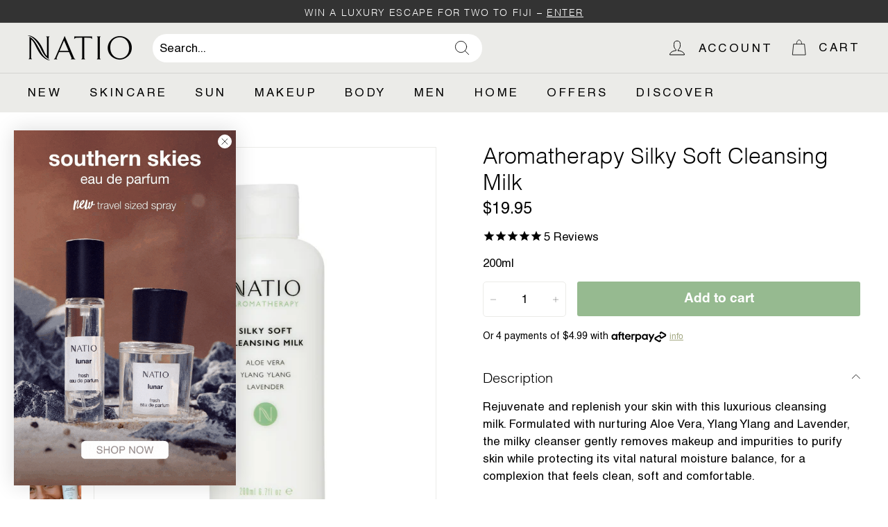

--- FILE ---
content_type: image/svg+xml
request_url: https://www.natio.com.au/cdn/shop/files/vegan-friendly_d4046aff-1742-4c78-a6f4-b6c92d7faf6d.svg?v=16807722525762063266
body_size: -211
content:
<?xml version="1.0" encoding="UTF-8"?><svg id="Layer_1" xmlns="http://www.w3.org/2000/svg" viewBox="0 0 200 200"><defs><style>.cls-1{fill:none;}.cls-1,.cls-2{stroke-miterlimit:10;}.cls-1,.cls-2,.cls-3{stroke:#000;stroke-width:3px;}.cls-1,.cls-3{stroke-linecap:round;}.cls-2{fill:#fff;}.cls-3{fill:#ededeb;stroke-linejoin:round;}</style></defs><path class="cls-2" d="M65.17,112.84h24.26c.71,0,1.34,.45,1.57,1.12,.71,2.12,2.31,7.49,4.34,18.26l2.76,17.14c.13,.78,.78,1.36,1.57,1.39h0c.8,.03,1.51-.51,1.68-1.29l3.76-16.68c1.87-8.75,5.15-18.46,3.77-13.87l1.62-4.93c.22-.68,.86-1.14,1.57-1.14h21.57c1.18,0,1.98,1.2,1.53,2.29l-25.38,61.16c-.26,.62-.86,1.02-1.53,1.02h-17.36c-.67,0-1.27-.4-1.53-1.01l-25.74-61.16c-.46-1.09,.34-2.3,1.53-2.3Z"/><g><path class="cls-3" d="M15.13,33.52s2.39,34.12,14.72,45.66c0,0,15.98,17.68,50.42,13.31,0,0,16.32-27.23-8.67-45.93,0,0-18.6-14.12-56.47-13.05Z"/><path class="cls-1" d="M56.51,66.39s29.86,10.46,39.52,69.62c.26,1.57,1.46,9.95,1.65,10.84"/></g><g><path class="cls-3" d="M185.23,33.52s-2.39,34.12-14.72,45.66c0,0-15.98,17.68-50.42,13.31,0,0-16.32-27.23,8.67-45.93,0,0,18.6-14.12,56.47-13.05Z"/><path class="cls-1" d="M143.85,66.39s-26.75,11.1-39.58,69.91c-.17,.77-3.06,12.72-3.22,13.51"/></g></svg>

--- FILE ---
content_type: image/svg+xml
request_url: https://www.natio.com.au/cdn/shop/files/nourishing.svg?v=14639512914726074026
body_size: 37
content:
<?xml version="1.0" encoding="UTF-8"?><svg id="Layer_1" xmlns="http://www.w3.org/2000/svg" viewBox="0 0 150 200"><defs><style>.cls-1{fill:#ededeb;}.cls-1,.cls-2{stroke:#000;stroke-linecap:round;stroke-linejoin:round;stroke-width:3px;}.cls-2{fill:none;}</style></defs><path class="cls-1" d="M69.91,174.51c.09,0,.18,0,.25,.02,1.75,.39,3.47,.85,5.24,1.12,1.79,.27,3.6,.34,5.4,.3,3.54-.07,7.07-.78,10.43-1.88,7.92-2.53,14.26-7.56,19.54-13.89,5.91-7.09,11.07-15.12,15.27-23.29,2.93-5.69,5.01-11.77,6.58-17.97,2.44-9.63,4.95-19.38,5.72-29.34,.55-7.03,.21-14.12-.81-21.1-.16-.69-.28-.04-.28-.02-1.22,7.6-3.29,13.83-6.91,21.21-4.35,8.11-4.99,9.87-11.75,18.75-5.51,7.24-7.73,8.83-13.1,13.64-4.33,4.36-18.59,17.69-31.05,40.59-3.92,7.24-4.78,11.36-4.78,11.36"/><path class="cls-1" d="M62.38,161.31c.09-.05,.19-.16,.32-.32,4.43-4.73,7-10.65,7.65-17.09,.66-6.47-.64-12.98-2.57-19.13-4.75-15.15-13.64-29.41-25.95-39.5-9.23-7.58-21.03-12.67-32.7-14.99-.16-.04-.58-.07-1.31-.23-.37-.07-.6,.09-.23,.25,4.68,2.05,7.95,5.14,10.95,8.89,2.75,3.42,5.37,7.05,7.71,10.75,4.57,7.23,7.71,15.25,10.45,23.31,2.66,7.83,5.19,15.75,7.51,23.68,1.05,3.6,2.25,7.17,4.2,10.4,2.18,3.58,5.58,6.29,8.72,8.98,1.63,1.4,3.19,3.03,4.64,4.61,0-.27,.62,.11,.62,.39Z"/><path class="cls-1" d="M79.56,124.7s.02-.02,.02-.04c2.36-3.77,6.13-6.38,9.6-9.07,3.14-2.43,5.6-5.1,7.4-8.64,1.79-3.51,3.74-9.36,5.16-13.83,1.2-4.16,3.56-12.48,5.45-18.9,2.7-10.44,2-10.44,4.64-19.21,2.71-9.02,5.16-15.68,8.58-24.43,1.42-3.65,3.85-7.28,5.53-10.81,1.58-3.33,3.45-6.89,5.79-9.76,.71-.89,.09-.71-.73-.16-7.23,5.4-14.86,10.2-21.86,15.91-6.94,5.65-13.36,12.03-18.71,19.2-5.23,7.01-8.89,14.79-12.26,22.83-3.14,7.48-6.01,15.15-6.63,23.28-.92,11.78,2.83,22.9,7.35,33.57,.02,.02,.04,.05,.05,.11,.02-.53,.05-1.01,.09-1.42v-.11"/><path class="cls-2" d="M62.11,160.94c.02,3.54-.14,7.26-.44,11.09l-.05,.8c-1.82,2.73-3.91,5.39-5.95,7.95-1.7,2.14-3.31,4.18-4.77,6.24-.27,.37,.16,.87,.39,1.05,.16,.12,.3,.16,.44,.16,.19,0,.37-.11,.48-.23l2.27-2.89c1.08-1.38,2.05-2.62,2.13-2.71,3.7-3.9,8.68-5.72,13.5-7.49l-.53-1.24c-.89,.32-1.75,.62-2.64,.96-2.96,1.1-10.93,8.26-12.9,9.5,1.43-1.98,8.37-9.88,9.53-11.65,3.33-5.12,6.22-10.5,8.56-16.01,1.95-4.6,3.69-9.43,4.92-14.34,.75-3.01,1.22-6.09,1.59-9.17,.38-3.2,.59-6.19,.44-9.41"/></svg>

--- FILE ---
content_type: text/javascript; charset=utf-8
request_url: https://www.natio.com.au/collections/aromatherapy/products/silky-soft-cleansing-milk.js
body_size: 795
content:
{"id":7353266995373,"title":"Aromatherapy Silky Soft Cleansing Milk","handle":"silky-soft-cleansing-milk","description":"\u003cp\u003eRejuvenate and replenish your skin with this luxurious cleansing milk. Formulated with nurturing Aloe Vera, Ylang Ylang and Lavender, the milky cleanser gently removes makeup and impurities to purify skin while protecting its vital natural moisture balance, for a complexion that feels clean, soft and comfortable.\u003c\/p\u003e","published_at":"2025-12-10T15:06:10+11:00","created_at":"2023-05-17T11:54:27+10:00","vendor":"Natio","type":"Face Cleanser","tags":["aloe-vera","aromatherapy","Australian","cleansers","milk","skincare","vegan","whats-new"],"price":1995,"price_min":1995,"price_max":1995,"available":true,"price_varies":false,"compare_at_price":1995,"compare_at_price_min":1995,"compare_at_price_max":1995,"compare_at_price_varies":false,"variants":[{"id":42204240969901,"title":"Default Title","option1":"Default Title","option2":null,"option3":null,"sku":"1741","requires_shipping":true,"taxable":true,"featured_image":null,"available":true,"name":"Aromatherapy Silky Soft Cleansing Milk","public_title":null,"options":["Default Title"],"price":1995,"weight":228,"compare_at_price":1995,"inventory_management":"shopify","barcode":"9316542150709","requires_selling_plan":false,"selling_plan_allocations":[]}],"images":["\/\/cdn.shopify.com\/s\/files\/1\/0578\/5609\/8477\/files\/natio-silky-soft-cleansing-milk-1.jpg?v=1756266910","\/\/cdn.shopify.com\/s\/files\/1\/0578\/5609\/8477\/files\/natio-silky-soft-cleansing-milk-2.jpg?v=1756266910","\/\/cdn.shopify.com\/s\/files\/1\/0578\/5609\/8477\/files\/natio-silky-soft-cleansing-milk-4.jpg?v=1756266910","\/\/cdn.shopify.com\/s\/files\/1\/0578\/5609\/8477\/files\/natio-silky-soft-cleansing-milk-7.jpg?v=1756266911","\/\/cdn.shopify.com\/s\/files\/1\/0578\/5609\/8477\/files\/natio-silky-soft-cleansing-milk-8.jpg?v=1756266911"],"featured_image":"\/\/cdn.shopify.com\/s\/files\/1\/0578\/5609\/8477\/files\/natio-silky-soft-cleansing-milk-1.jpg?v=1756266910","options":[{"name":"Title","position":1,"values":["Default Title"]}],"url":"\/products\/silky-soft-cleansing-milk","media":[{"alt":null,"id":25362138398893,"position":1,"preview_image":{"aspect_ratio":0.8,"height":2000,"width":1600,"src":"https:\/\/cdn.shopify.com\/s\/files\/1\/0578\/5609\/8477\/files\/natio-silky-soft-cleansing-milk-1.jpg?v=1756266910"},"aspect_ratio":0.8,"height":2000,"media_type":"image","src":"https:\/\/cdn.shopify.com\/s\/files\/1\/0578\/5609\/8477\/files\/natio-silky-soft-cleansing-milk-1.jpg?v=1756266910","width":1600},{"alt":null,"id":25362138431661,"position":2,"preview_image":{"aspect_ratio":0.8,"height":2000,"width":1600,"src":"https:\/\/cdn.shopify.com\/s\/files\/1\/0578\/5609\/8477\/files\/natio-silky-soft-cleansing-milk-2.jpg?v=1756266910"},"aspect_ratio":0.8,"height":2000,"media_type":"image","src":"https:\/\/cdn.shopify.com\/s\/files\/1\/0578\/5609\/8477\/files\/natio-silky-soft-cleansing-milk-2.jpg?v=1756266910","width":1600},{"alt":null,"id":25362138497197,"position":3,"preview_image":{"aspect_ratio":0.8,"height":2000,"width":1600,"src":"https:\/\/cdn.shopify.com\/s\/files\/1\/0578\/5609\/8477\/files\/natio-silky-soft-cleansing-milk-4.jpg?v=1756266910"},"aspect_ratio":0.8,"height":2000,"media_type":"image","src":"https:\/\/cdn.shopify.com\/s\/files\/1\/0578\/5609\/8477\/files\/natio-silky-soft-cleansing-milk-4.jpg?v=1756266910","width":1600},{"alt":null,"id":25362138595501,"position":4,"preview_image":{"aspect_ratio":0.8,"height":2000,"width":1600,"src":"https:\/\/cdn.shopify.com\/s\/files\/1\/0578\/5609\/8477\/files\/natio-silky-soft-cleansing-milk-7.jpg?v=1756266911"},"aspect_ratio":0.8,"height":2000,"media_type":"image","src":"https:\/\/cdn.shopify.com\/s\/files\/1\/0578\/5609\/8477\/files\/natio-silky-soft-cleansing-milk-7.jpg?v=1756266911","width":1600},{"alt":null,"id":25362138628269,"position":5,"preview_image":{"aspect_ratio":0.8,"height":2000,"width":1600,"src":"https:\/\/cdn.shopify.com\/s\/files\/1\/0578\/5609\/8477\/files\/natio-silky-soft-cleansing-milk-8.jpg?v=1756266911"},"aspect_ratio":0.8,"height":2000,"media_type":"image","src":"https:\/\/cdn.shopify.com\/s\/files\/1\/0578\/5609\/8477\/files\/natio-silky-soft-cleansing-milk-8.jpg?v=1756266911","width":1600},{"alt":null,"id":25403585429677,"position":6,"preview_image":{"aspect_ratio":0.563,"height":718,"width":404,"src":"https:\/\/cdn.shopify.com\/s\/files\/1\/0578\/5609\/8477\/files\/preview_images\/e665b2d18a6d4764addd78140349b4cd.thumbnail.0000000000.jpg?v=1686201737"},"aspect_ratio":0.563,"duration":8930,"media_type":"video","sources":[{"format":"mp4","height":480,"mime_type":"video\/mp4","url":"https:\/\/cdn.shopify.com\/videos\/c\/vp\/e665b2d18a6d4764addd78140349b4cd\/e665b2d18a6d4764addd78140349b4cd.SD-480p-0.9Mbps-15281746.mp4","width":270},{"format":"m3u8","height":480,"mime_type":"application\/x-mpegURL","url":"https:\/\/cdn.shopify.com\/videos\/c\/vp\/e665b2d18a6d4764addd78140349b4cd\/e665b2d18a6d4764addd78140349b4cd.m3u8","width":270}]}],"requires_selling_plan":false,"selling_plan_groups":[]}

--- FILE ---
content_type: application/javascript; charset=utf-8
request_url: https://searchanise-ef84.kxcdn.com/preload_data.5R9k4J6b0q.js
body_size: 10134
content:
window.Searchanise.preloadedSuggestions=['gift sets','hand cream','essential oils','body wash','lip balm','face moisturiser','gift set','eye cream','night cream','make up','hand wash','tinted moisturiser','essential oil','rose water','nail polish','tinted moisturiser spf 50','skin care','sunscreen spf','bb cream','face cleanser','natio for men','gift packs','lip liner','body lotion','face oil','eye shadows','body scrub','lip stick','body butter','natio ageless','sale clearance','vitamin c','natio foundation','oil diffuser','eye liner','face serum','face mask','eye shadow','shampoo for hair','mens gift sets','massage oil','mature skin','lipstick lip colour','face wash','essential oil diffuser','all products','restore mature skin','day cream','rosewater hydration moisturiser','makeup brushes','tubing mascara','body oil','scented candles','reed diffusers','broad spectrum sunscreen spf 50','eyebrow pencil','lip gloss','face scrub','christmas gift products','pressed powder','makeup remover','hair care','hand cream gift set','sun screen','face exfoliating','shower gel','eyeshadow palette','body bar','conditioner for hair','natio spa','facial cleanser','eye concealer','roll on','natio aromatherapy','blush and bronze','cream to powder foundation','nail polish colours','spirit range','setting spray','gift pack','rosehip oil','vitamin e','pure mineral foundation','loose powder','clearance sale','mens moisturiser','natio glow','bath salts','eyeshadow stick','lip oil','face cream','reed diffuser','eye serum','foot care','gentle skin toner','roll on essential oils','facial scrub','wild ranges','travel pack','eye makeup remover','for men','face mist','skincare mature skin','illuminating primer','vitamin c serum','roll-on deodorant','vegan friendly','brow gel','hand creams','bb cream spf 15','gentle foaming facial cleanser','rose water hydration','fragrance free','self tan','ageless firming night cream','waterproof mascara','lip crayon','sun cream','daily defence face moisturiser','mineral foundation','vegan products','rosewater hydration','natio bronzer','natio calm','natio men','anti ageing','natio christmas gift packs','kids products','cleansing oil','face sunscreen','lip colour','cream blush','rosewater and chamomile gentle skin toner','full coverage concealer','brown mascara','jojoba oil','best sellers','tinted lip balm','eau de parfum','make up remover','oil free','salicylic acid','daily defence','intensive moisturising night cream','face exfoliator','eye brow pencil','ageless extra firming night cream','lavender oil','natio rosewater','micellar water','lemon myrtle','lipsticks colours','shave gel','gradual tan','hair oil','natio deodorant','face powder','tinted sunscreen','hair shampoo','daily face wash','natio spirit','kakadu plum','eau de toilette','daily defence face moisturiser spf 50','sweet almond oil','natio gift sets','cleansing milk','eyebrow gel','wellness hand cream','natio gift set','cheek blushers','shea butter','natio clear','foundation brush','bath soak','foot scrub','eye shadow stick','nail colour','foot revival cream','golden hour','shower & bath gel','carrier oil','eye pencil','makeup bag','foot cream','clearance and sale','hydrating mask','after sun','contour palette','natio kids','body moisturiser','moisture balance day cream spf 50','base primer','oil cleanser','liquid eyeliner','spot treatment','orange blossom','ageless primer','natio travel-sized','skin toner','hand and nail cream','wellness hand wash','setting powder','lip shine','christmas gift packs','essential oil blends','clay mask','eye gel','hair conditioner','matte lipstick','cc cream','christmas gifts','wild ranges for men','hand sanitiser','self tanning','face masks','wellness body lotion','hyaluronate skin hydration serum','gentle facial scrub','antioxidant moisturiser','natio sun','oil free moisturiser','clever stick','flawless foundation','soy candles','skin brightening','sensitive skin','eye brow','facial oil','lip tint','room spray','gift sets wit tote bag','intensive moisturising day cream','neck and décolletage with','beard oil','wellness exfoliating body bar','focus on','aloe vera','best seller','mens face','spice of life','almond oil','toiletry bag','dark circle corrector','vitamin a','neck cream','men plus','acne clear','rosemary oil','eye cream dark circles','mens face wash','summer glow','glide on eyeshadow stick','face wipes','travel essentials','sleep mask','sleep blend','restore eye serum','young skin care','bronzer sunswept','free shipping','bath salt','mascara brown','natio treatments','lip pencil','gift with purchase','argan oil','antioxidant serum','body cream','bronze glow perfecting','foam cleanser','eye contour treatment gel','spf moisturiser','face oils','travel set','wrinkle cream','tea tree','mineral sunscreen','translucent powder','mens fragrance','tanning lotion','aromatherapy oils','makeup brush','lip liners','shea butter lip balm','shaving gel','gift bag','redness corrector','natural vitamin e moisturising cream','brush set','moisturiser spf','natio spa gift box','evening primrose moisturising face lotion','rose water face mist','cosmetic bag','spice of life body wash','miracle face oil','goji berry antioxidant facial essence','men’s products','ageless brightening eye cream','moisturiser spf 50','all skincare','bubble bath','hand balm','focus on stress','firming face moisturiser','high lighter','face lotion','body scrubs','cuticle oil','after shave','rose oil','smooth shave gel','bronze glow perfecting primer','night moisturiser','natio hair care','under eye','antioxidant face moisturiser','multi vitamin all day serum','home happiness','hand wash and hand cream','cream cleanser','men’s skincare','foaming cleanser','eyeliner pen','pure mineral','oily skin','pure mineral concealer','dark circles','heavenly hand cream','dry skin','men gift set','bb cream spf','regenerative face oil','eyebrow duo','glide on eyeshadow','skincare set','mascara black','my heart','2 in 1 cleverstick','eye makeup','calm nourishing night cream','daily moisturiser','scented candle','stellar parfum','loose powder translucent','award winners','spa coconut milk hydrating body lotion','massage oil sports & muscle recovery','natio restore','natio wellness','brow pencil','essential oil blend','skin renewal ceramide line and wrinkle cream','mineral powder','bundle offers','gifts set','natio sunscreen','plant peptide line & wrinkle serum','pencil sharpener','travel size','peppermint oil','ageless toner','coconut and shea body butter','semi matte full coverage foundation','tinted spf','exfoliating bar','award winner','aroma range','antiperspirant deodorant','cream stick','eye shadow palette','make up set','tote bag','foundation matte','pressed powder beige','moisturising lip balm spf 50','plant peptide firm & smooth eye cream','wild flower','mens body wash','pure mineral skin perfecting bb cream spf 15','spf 50 face moisturiser','bath bomb','sun lotion','happy blend','skin tint','liquid foundation','body cleanser','everyday shampoo','chai lipstick','skin care gift set','under eye concealer','on sale','renew radiance','makeup setting spray','soft focus','free gift','after shave balm','antioxidant lip shine','oil blend','eye liner pencil','clary sage','foundation stick','clear mascara','coffee scrub','aromatherapy moisturiser','lip care','full coverage foundation','sun care','evening primrose','kakadu plum almond body','cleansing bar','clear brow gel','natio hand cream','ageless serum','eyebrow brush','natural perfume','make up bag','mineral eyeshadow palette','skin brightening face','quick dry','essential oils starter pack','paw paw','makeup set','colour corrector','foot spa','long lasting eyeliner','home fragrance','clear zinc','make up brush','sensitive skin sunscreen spf 50','ageless cleanser','eye contour','eau de','bronze glow','men’s gift','vit c','brow kit','oil control','gift sets for men','precision tubing mascara','relaxation massage oil','nourishing miracle face oil','australian blend','pure essential oils','infinite tubing mascara','powder brush','marine mineral overnight repair sleep mask','nude lip liner','sun kissed glow gradual tan','natio moisturiser','intensive hand cream','eye care','clear quick fix spot treatment','plant peptide','new products','precious oils','lavender essential oil','natio mature skin','eye make up remover','hand care','lemon myrtle essential oil','summer flush','pomegranate products','pore perfecting primer','ylang ylang','candle s','smoothie lip crayon','dark circle','wellness body wash','luminous glow','retinol oil','angled eyebrow pencil','massage oils','men face wash','mineral eyeshadow','shaving cream','green tea','feet care','vitamin c skin brightening serum','contour brush','foundation sponges','pep up body cleanser','calm delicate care cleansing milk','self tan lotion','ice roller','decolletage cream','cream to powder','anti wrinkle','long lasting lip liner','hand lotion','kids sunscreen','young range','eucalyptus essential oil','lip scrub','mature skin care','blush bronze palette','paw paw lip balm','my soul','orange blossom cream','gentle foaming cleanser','water bottle','cream eyeshadow','face balm','pressed powder bronzer','natio face cream','facial mist','spirit gift sets','restore day cream','clear zinc mineral sunscreen spf 50','wellness body scrub','body oils','tea tree oil','make up brushes','oil blends','glide on','natio young','brown eyeliner','daily defence face moisturiser spf 50 100ml','hand was','blush brush','natio hand wash','facial sunscreen','nail care','liquid blush','mineral tinted moisturisers','magnesium bath salts','ageless illuminating primer','log in','blush stick','playful lip colour','coconut oil','hair colour','ageless hydrating face fluid spf 50','skincare kit','mothers day','exfoliate skin','calming aftershave balm','bamboo & papaya rejuvenating micro-exfoliant','patchouli essential','oil roll on','lipstick kiss','rose hip oil','castor oil','quick dry moisturising sunscreen spf 50','wellness body butter','powder blush','lip spf','hand scrub','extra firming','wellness shower and bath gel','sleeping mask','men moisturiser','ageless plumping renewal serum','powder foundation','gentle face scrub','room sprays','men’s body wash','natio set','rosewater serum','lip sticks','face serums','natio oil','focus on scar','cream foundation','range for sensitive skin','pure 100% patchouli oil','clay face mask','natio rose','cleansing balm','sandalwood essential oil','tinted sun cream','anti redness','ageless range','rosemary essential oil','i love','relax blend oil','body polish','tinted lip balm spf 50','clear oil control foam cleanser','moisturising face lotion','50 spf moisturiser','niacinamide serum','soft pink','facial essence','the big natio sale','australia blend','ageless night cream','vitamin e cream','define eye pencil','naturally nude','spf lip','jojoba carrier oil','invisible fluid facial sunscreen spf 50','lavender hand cream','ageless skin renewal exfoliator','light honey','glycolic acid','this aluminium free deodorant','eye brow gel','spot cream','ageless radiance day lotion','bath oil','pigmentation skin care','rose essential oil','pep up','diffuser oils','tinted cream','pressed powder light','purifying face scrub','ageless antioxidant rosehip oil','daily moisturiser uv protection spf 50','mens shave gel','gentle facial cleansing oil','natio cleanser','lip mask','sienna lipstick','spa gift set','sunswept bronzer','daily protection face moisturiser','my spirit','kids essential','replenishing neck and decolletage','natio rose water','gift sets for','candles and diffusers','non comedogenic','home diffuser set','highlighter pen','aftershave balm','rose hand cream','clear breakout control toning mist','sun protection','body moisturisers','radiant skin exfoliating wipes','makeup sponge','shine control','ageless replenishing cream cleanser','exfoliating body bar','body exfoliator','rosewater cleanser','christmas gift sets','travel packs','spf lip balm','men’s moisturiser','radiant glow','shampoo and','facial moisturisers','natio gift pack','miracle oil','tinted moisturiser spf','ageless luminous perfecting serum','green concealers','christmas gift','sunscreen face','natio spf','flutter lipstick','kids oil','rosewater toner','cream to powder foundation medium','bonus gift','aloe and cucumber suncare','rosewater gentle cream-gel face cleanser','essential oil roll-on','natio body wash','face mask purifier','sesame oil','facial cleansers','sweet almond','goji berry','natio christmas','hand cream set','hair detangler','vegan sunscreen','lash serum','serums for mature skin','nail oil','under eye cushion concealer','kabuki brush','natio makeup','brightening eye cream','skin care for mature skin','day moisturisers','blemish control','eyeliner pencil','neck cream for mature skin','tinted brow defining pen','oil free products','cream blushers','zinc sunscreen','ageless moisturiser','shaving brush','luminous perfecting serum','night mask','wellness gift set','antioxidant hand and nail cream','blending sponge','christmas packs','wild range','rose hip','age spots','face sunscreen spf 50','pure essential oil','toning mist','tinted lip','red lipstick','eyeshadow brush','tinted brow gel','breakout control','magnolia colour lipstick','spa heavenly hand cream','smooth lipstick','natio sets','loose foundation','home scent','body spray','i love lavender','diffuser reeds','hair products','body care','cream bronzer','spf 50 moisturiser','bergamot essential oil','rose water toner','natio skincare for mature skin','natio mens','sale all products','soft focus pore perfecting primer','rosewater hand cream','mens deodorant','ultrasonic diffuser','intense colour lip crayon','eye contour wrinkle cream','hand and nail','natio toner','all day serum','sweet orange','foot balm','restore night cream','face primer','natio serum','roll on eye serum','skin renewal','face toner','hair and body shower gel','for acne','award winner products','rosewater hydration antioxidant micellar cleansing water','rosewater spf','mens gift','tea rose','ageless replenishing hydrating toner','natio ageless moisturiser','bath gel','spirit green clay manuka honey purifying face mask','argan oil treatment','treatment range','cleaning products','charcoal mask','cleverstick 2-in-1 beige','compact powder','rosewater sunscreen','fragrance free products','body mist','cream to powder foundation light','sensitive sunscreen','foundation powder','beauty case','skin care sets','body loofah','diffuser oil','patchouli oil','mens aftershave','gifts sets','graceful lipstick','gua sha','compact foundation powder','facial wipes','men spf','eden lipstick','beauty blend','sunset lipstick','oil control foam cleanser','lipstick nectar','moisturising sun lotion','solar eau de parfum','boost and curl','sunscreen spf 50','men body wash','for hair','rose soap','makeup kit','natio cream','foot soak','after suncare','sodium hyaluronate','day moisturiser','rosy glow','oil diffusers','mineral loose foundation','men’s face wash','mens products','face fluid','summer flush gift','skin balancing face oil','eye primer','ageless eye cream','liquid eyeliner black','define eyebrow pencil','flawless foundation spf 15 light medium','extreme volume smudge proof mascara','shower and bath gel','clove oil','precision liquid eyeliner','rose water hand cream','natio gift packs','moisturiser with spf','to powder','makeup sets','special offers','patchouli essential oil','fathers day','cedarwood oil','line and wrinkle','gentle cleanser','lip pencils','teen skincare','mineral spf','natio wellness hand cream','natio gift','retinyl palmitate','nourishing botanical body oil','lip crayons','face tan','combination skin','skin brightening liquid exfoliant','mens plus','top coat','facial wash','soft focus primer','lip balm spf','deodorant men','owl diffuser','how to use','men’s gift sets','stick foundation','ageless spf','marine collagen','apricot kernel oil','facial moisturiser','clear skin','purifying face oil','bamboo & papaya rejuvenating exfoliant','aromatherapy gentle foaming facial cleanser','stress oil','men set','calm gentle care hydrating lotion','face spray','rose lipstick','cover stick','sleep oil','flash sale','ageless daily moisturiser','skin brightening face balm','carrier oils','natio parfum','natio eye cream','eye treatment','brow pen','eye pencils','ultrasonic essential oil diffuser','moisturiser for dry skin','dual action cleanser and exfoliator','sale and clearance','body was','daily protection face moisturiser spf 15','natio oils','ylang ylang oil','men’s plus','makeup brushes-tools','natio night cream','peppermint essential','skincare sets','blissful lipstick','face scrubs','natio tinted','energy blend','toning tonic','magnesium oil','cleansing water','loose powder natural','natio renew serum','restore replenishing day cream','focus on magnesium','intensive moisturising','for oily skin','acne clear pores','eye brows','fragrance oil','miracle lash','for sensitive skin','mineral pressed powder','kids essential oil','ageless extra firming moisture treatment','soap set','lash definition mascara','skin primer','rosewater hydration moisture balance day cream spf 50','invisible mist','men’s fragrance','vanilla oil','intensive night cream','milk cleanser','face primers','oil set','naturally nude lipstick','lemongrass essential oil','eye lash','mineral tinted','perfecting primer','natio primer','refreshing face mist','spf face','mineral tinted moisturiser spf 50','natio restore mature skin','lip glow','restore gentle toning facial cleanser','restore antioxidant face serum','restore nourishing roll-on eye serum','soft pink lipstick','loose mineral powder','daily care','natio mascara15','anti wrinkle cream','moisturiser spf 15','face creams','natio body','body brush','restore nurturing night cream','men’s face','sun kissed','geranium essential oil','wellbeing range','glow and go','ageless skincare','face cleansers','big natio sale','solar kiss','glow drops','skin care set','daily face','spirit body care trio','face spf','sports and muscle recovery massage oil','lip brush','natio for men spf 50 face moisturiser 100g','natio tan','mothers day gift','i love lemon','dusty rose','hand care set','essential oil roll on','natural australian beauty','cream blush and highlight','rosewater gift sets','foot cream peppermint and rosemary','natio suncare','argon oil','overnight mask','travel sets','rosewater mist','gift box','highlighter duo','under eye cream','hand cream sets','quick fix spot treatment','alcohol free','colour care','loose face powders','sheer beauty lip gloss','lifting and','ageless hydrating','wrinkle serum','mens spf','hand cream spf','face sun screen','radiance day lotion','spa hand cream','make up setting','beard products','rose water serum','eye remover','orange soap','eye contour gel','relax blend','chamomile oil','clear shine control face moisturiser','mechanical long lasting eye liner','foaming facial cleanser','face exfoliators-scrubs','gentle foaming','shine from within','natio maximum','night creams','lip treatment','orange lavender hand sanitiser','kids skincare','moisturising sun lotion spf 50','sunset beauty','top and base coat','mens gift packs','on the go','natio gift bag','sandalwood products','base coat','focus on stress roll on','nude lipstick','all natio products','focus on breathing','skin hydrating toning tonic','i love citrus','rose mist','natio lip','long lasting lipstick','cream blusher','natio spa gift set','lip liner nude','aloe and cucumber','moisturiser for ageing skin','travel kit','utopia divine nurturing hand balm','rosewater micellar water','radiance face oil','hand moisturiser','relaxation massage','sign up','kids body wash','beauty lip gloss','hydrating toner','natio powder','spa foot revival cream','cinnamon oil','night face cream','day cream gel','wild flower eau de toilette','luminous perfecting','mineral pressed powder bronzer','age defence','men skincare','soothing gel','pure mineral foundations','sunscreen spray','amplify & separate volumising mascara','lipstick smooth','focus on sleep','golden halo','extra firming night time moisture balm','rose water cleanser','daily face wash for men','foundation spf','celebrate eyeshadow palette','natio redness','scented candles orange','blusher rosewood','primer brush','essential oils blends','clear deep detox charcoal mask','antioxidant face','tinted spf 50','toiletry bag set','essential oils ylang ylang','southern skies','hair brush','finishing powder','blusher brush','men deodorant','moisture boost day cream gel','extra firming moisture treatment','spring lip','mountain pepper berry','natio moisturiser spf','rosewater night cream-gel','facial mask','quick fix','sweet orange essential oil','natio skin care','cool skin tones','sunkissed glow','rose cleanser','roll on oil','spirit hemp muntrie hardworking hand cream','for mature skin','antioxidant hand & nail cream','rouge glow','coupon products','iron oxide','lifting day cream','desert plum','lip smoothie','makeup gift set','calming range','lemon oil','bronze glow primer','exfoliating wipes','focus on stress pure essential','natio treatment','hydration face oil','black eyeliner','men gift sets','men skin care','stellar eau','moisturiser with sunscreen','coconut milk','dish wash','utopia foot soak','antioxidant face serum','lunar eau','peony nail','pink lipstick','natio for men maximum','men\'s products','elegant lip colour','mineral makeup','natio face wash','hyaluronate skin','magnesium spray','desert rose','invisible fluid','natio rosewater hydration antioxidant serum','mens skincare','dry skincare','concealer stick','ceramide moisturiser','tan lotion','australian spirit body care trio','body shimmer','pigmentation cream','intensive day cream','ageless illuminating','cleverstick 2-in-1 natural','rosewater moisture recharge night cream-gel','how to','wellness gift sets','face wash men','semi matte','damask rose','focus on tension','for aging skin','palm oil','lip liner lotus','infinite tubing','double ended contour brush','lavender spray','long lasting eye liner','apply and prime brush','bronze primer','quick dry sunscreen','roll on deodorant','skin renewal ceramide line & wrinkle cream','calm extra gentle eye cream','moisturising sunscreen','sunscreen stick','treatments hyaluronate skin hydration serum','body sunscreen','face oul','mechanical eyebrow duo','vit e','vegan men','feminine perfume','ageless replenishing','coverage concealer','exfoliating scrub','glow lip','hydrating serum','natio face oil','jasmine oil','ageless night','lip products','foundation for mature skin','harmony essential','sunkissed bronzer','clear oil','ceramide serum','rose gift','spirit hand wash','face powders','natio dog','natio mascara','clay and plant face mask purifier','gift packs for','usb diffuser','mystery box','big sale','kakadu plum face','powder compact','silky soft cleansing milk','redness cream','young skin range','skin oil','orange oil','ceramide balm','gentle toning facial cleanser','lemon grass','vitamin b','gentle care hydrating lotion','light foundation','mens gift set','gift card','brow brush','semi-matte full coverage foundation','user manual','gentle daily face cleanser','daily protection','mothers day gift set','restore eye','gifts for','shampoo refill','cream eyeshadow stick','ylang ylang essential oil','coconut & shea body butter','flawless foundation spf 15','wellness intensive hand cream','plumping renewal serum','natio ageless rosehip oil','mens cleanser','all makeup','lip duo','eyelash curler','clear skin balancing face oil','cushion concealer','gift set men','rosewater hand and nail cream','calm blend','mens daily face wash','cooler bag','body wash refill','olive the owl','cooling gel','happy home','natio essential oils','serenity room','pure mineral skin perfecting bb cream','mascara waterproof','nail cream','cleansing wipes','natio blush','sniffle snuffle','rosewater day cream','clear urban defence moisturiser spf 15','natio concealer','foot revival','pressed powder bisque','roll on oils','antioxidant rosehip oil','lip sharpener','rosewater spf 50','spirit hand cream','men face','rose garland','lip oils','rosewater night cream','natio packs','orange blossom butter','rose water and chamomile','spirit body lotion','natio eye','puffy eyes','gel cream','calm night cream','lemon hand cream','hemp oil','tea light','overnight repair sleep mask','hair and body','lip plump','rose spray','full coverage','pore perfecting','rosewater hydration moisture gel sleeping mask','magnolia lipstick','skincare for mature skin','rose spf','sweet dreams','tinted moisturiser honey','eye brow pencil medium brown','ageless lifting day cream','spf 30 face moisturiser','daily face moisturiser','rose water night cream','cream stick golden','skin renewal exfoliator','aging skin','spa products','face makeup','face moisture','restore range','natio au','men skin','moisturising cream','daily defence face','body gel','rose serum','witch hazel','wellness scrub','rosewater night','fragrance for men','spa set','spring sale','sunscreen moisturiser 50','tassie kelp aloe soothing gel','lip colour crayon','body wash for men','skincare minis','mineral loose','night moisture','gift set for men','natio diffuser','roll-on deodorant men','manuka honey','spirit lemon ironbark olive hand wash','rose moisturiser','spf 50 face','dream reed diffuser','if packs','rosewater gift set','mens moisturiser spf 30','wellness shower','bath set','nail colours','hand wash set','delight lip colour','firming night cream','geranium oil','air freshness','nourishing night cream','cellulose acetate','aromatic essential oils','mascara tubing','moisture rich hand and nail cream','harmony lipstick','ageless daily','natio suncare moisturising-suncare','spa range','press powder','hydrating face mask','night cream gel','body exfoliant','ageless day','natio bag','cream cleansers','rosemary hair oil','loving care','gentle scrub','concealer light','orange sweet','enjoy lipstick','natio wellness hand wash','bamboo and papaya','men shave gel','titanium dioxide','body wash men','natio make up','powder puff','ultra light sunscreen','natio spf 50','mens gift pack','spirit body wash','hand nail cream','cream eye shadow','cleanser for combination skin','nectar lipstick','rose water spf 50','international shipping','lip butter','natio skin care sale','sun kissed bronzer','moisture recharge night cream gel','foundation brushes','natio eyeshadow','scars cellulite','rose gift set','cream contour','flutter lip stick','lip glosses','mature skincare','urban defence','natio night','goji berry and vitamin e','firming face','rose water sunscreen','natio gift set with bag','natio sun cream','jojoba face oil','essential oil set','mature skin products','natural vitamin e','cleanser for mature skin','blended oils','cream sticks','face moisturiser spf 50','flawless foundation medium','men sunscreen','lemongrass oil','vitamin serum','log out','room diffuser','natio spirit gift set','brightening serum','sun swept bronzer','spray mist','dog friendly','eucalyptus essential','lip cream','invisible sunscreen','powder bronzer','lactic acid','eye cream mature skin','home essentials','teen skin','wellness shower & bath gel','liquid exfoliant','moisture balance day cream','oil free foundation','leave in','vitamin e oil','sun stick','hand cream and wash','mature skin cleansers','generous gift set','and sale','primer skin','blush & highlight','eye roll-on','natio lip balm','native gum','new zealand','sensitive skin sunscreen','extra firming night cream','coverage foundation','sleep spray','dramatic lashes mascara black rose','strengthen nails','brush sets','nude lip','matte eyeshadow','wellness body','vitamin e moisturiser','top & base coat','clear shine control','wonder oil','spirit lemon','hair gel','restore mature skin range','lipstick playful','moisturiser for men','spa pep-up body cleanser','calm eye cream','moisturising lip balm','blusher rouge glow','hair serum','summer glow gift','spa body butter','mineral tinted moisturiser','paraben free','rose water mist','rosewater hydration drench mineral face mist','glow gift','acne clear spots','smudge proof mascara','stress blend','tinted moist','golden aura','gel sleeping mask','vetiver oil','clear shine','kakadu plum body','gel cleanser','natio day cream','smoothie lip colour crayon','natio mask','face moisturiser for men','gift sets men','lime hand cream','best for mature skin','stretch marks','body wash lemon myrtle','men’s spf','oil free sunscreen','hydrating face fluid','rose hip oil cold pressed','deep tan','natio rosewater hydration moisture gel','body creams','skincare gift sets','natio ageless firming moisturiser','almond and pomegranate','ageless moisturiser spf 50','vegan lip','wild rose','natio happy','rosewater hydration moisture rich hand & nail cream','spf men','skincare bundle','marine mineral','rosewater hydration antioxidant serum','night gel','sun kissed gradual tan lotion','rosewater moisturiser','ageless gentle cleansing milk','shave balm','2-in-1 cleverstick','aromatherapy daily defence','hair oils','gentle cleansing milk','firming cream','natio sun screen','tassie kelp','tinted mineral','eye colour','men’s shave gel','natio mineral','sunset shimmer','spray sunscreen','clary sage oil','shower gel set','blend oils','feet cream','rose hand','foundation for skin','rose bloom','essential oils roll on','body sponge','feet exfoliators','all sale products','wellness products','essential oil box','anti age','set men','sun spf','skincare pack','gum blossom','pink petal','crimson lipstick','face care','lipstick eden','natural radiance','made in australia','ambient essential oil diffuser','sun spots','natio hand','rose water moisturiser','rosewater mask','body products','eyeshadow sticks','natio daily defence face moisturiser spf 50','mist sunscreen','ageless exfoliator','precious oil','cedar wood','day lotion','gel moisturiser','skin glow','ageless products','blend oil','products for mature skin','invigorating body wash','rose water day cream','makeup cleanser','natio men face moisturiser','bath products','calm cleanser','natio men plus','spf foundation','natio vegan products','natio tote bag','ageless extra firming','men gift','lipstick crayon','liquid eye liner','all products body','lip colour beauty','how to guide','eye stick','natural radiance foundation','win a','makeup primer','men serum','natio focus','skin care rose','replenishing cream cleanser','ageless radiance','spa foot','lipstick flutter','hand crea','men’s packs','rosewater drench mineral face mist','bundle gift','conditioner refill','vitamin a serum','liquid makeup','mineral eye shadow','natio bag gift set','eye lash curl','tight and tone bha exfoliant','skin serenity soothing serum','natio face moisturiser','green clay','skin firming','wellness body bar','replenishing neck & decolletage cream','plumping serum','mineral bronzer','make up sponge','face moisturiser men','zinc mineral','natural cover concealer','australian made','skin cleanser','home sanctuary','eyebrow pencils','air purify','natio men\'s spf 30 face moisturiser','face was','day cream spf','body lotions','radiant beam','rosewater antioxidant micellar cleansing water','eye mask','makeup gift sets','spf tinted','natio body scrub','men’s gift set','gift packs for men','eye make up','natio nail','relax essential oil','make up kit','skin serum','hardworking hand cream','natio spa coconut & shea body butter','hair and body wash','starter set','face brightening','single eyeshadow','coming soon','mens range','hand cream gift sets','vegan skincare','natio scrub','olive hand wash','pigmentation and ageing','natio body butter','cream stick blushed','natio hands gift set','free gift with','rose perfume','wellbeing oil','firming night','face moisturiser tinted','matt lipstick','restore night','eye liners','sunscreen mist','night balm','travel bag','waterproof mascara black','makeup bundle','natio nail polish','i love orange','tinted moisturiser spf 20','mens sunscreen','foundation sponge','bergamot oil','nurtured gift set','stellar floral eau de parfum','joy gift set','new skincare','face tint','ageless serums','desert lime salt coffee scrub','day moisturiser 50','pink lipsticks','soothing face cream','blissful lip colour','lipstick graceful shade','oily skincare','essential oul','calm oil','mint foot','skin face balm','uv protection','vitamin c serum radiance boost','lemon essential oil','natural vitamin e cream','moisture balance','peach glow','eucalyptus oil','ceramide line','facial cream','natio skincare','rosewater hydration gentle cream-gel face cleanser','face moist','beauty bar','sunscreen moisturiser','body butters','restore gift set','body glow','sets gift','kiss lipstick','ageless cream cleanser','toilet bag','eye shadow sticks','kids diffuser','facial cleansing oil','body set','mens face scrub','peppermint foot','bush beauty','happy days','aromatherapy oil','wash bag','wrinkle defence cream','spirit lemon myrtle banksia body wash','natural australian beauty collection','spa coconut','hair treatment','oat kernel','neroli oil','oil box','makeup setting','rose toner','wellness exfoliating','natio for men daily face wash','neutral shades','orange essential oil','facial exfoliator','sun mist','spa gift','body massage oil','happiness range','rose water skin care','highlighter shades','rose geranium','body milk','natio for','ginger oil','sharpener for lip','deodorant for','hydration serum','chai foundation','gift e','lipstick set','twilight colour','red bag','young range for oil combination skin','facial exfoliant','hand cream rose','mineral moisturiser','aluminium free deodorant','prime brush','restore mature skin eye serum','happy candle','botanical body oil','rose lip','wellness hand','calm range','men cleanser','soft tan','vibrant blossom','sunscreen tinted','rose gel','passion blend','foot and hand scrub','skin care cleanser','restore serum','vegan serum','makeup face','sweet almond carrier oil','moisturiser sunscreen','cedar oil','50 daily face cream','age defence moisturiser','blue mascara','pressed bronzer','ageless daily moisturiser uv spf 50','men scrub','oils serums','eye palette','spring flower','de toilette','utopia nourishing nirvana foot balm','christmas sets','aromatherapy range','acne prone','eyebrows pencil','pink sunset','emery board','coconut and lime','aha bha','mens packs','clear lip gloss','lip colours','natio restore skin care range','regenerative face oils','fresh face foam cleanser','gentle exfoliator','clear oil control','restore day','glimmering sun','whispering gum gift set','peony lipstick','sensitive sun','naturally nude lip colour','aromatherapy tote & travel set','mens set','lime essential oil','foundation full coverage','orchid lip colour','well ess','wild and wild ranges','natural grace','intensive night','room sprays lavender','moisturiser body','mens face cream','avocado oil','ageless spf 50','tinted moisturisers','lavender oil 25ml','eyebrow pen','mineral powder foundation','makeup wipes','foundations for skin','shave brush','facial serum','skin moisturiser with sunscreen','oil face','light coverage','for mature','grapefruit oil','eye up','sun kissed glow','facial toner','skin care rosewater','lipstick spring','skin renewal ceramide','micro exfoliant','body cream lotion','facial cleansing','gel mask','nourishing miracle','cream makeup','shower oil','eye roller','ageless eye','oil body','young skin','black eyeliner pencil','travel packs for','natio tinted spf','eyebrow kit','natio glow skin','for men body and hair','glossy lip oil','luminous gold','eyeliner brown','rosewater drench','zinc stick','eye brightening','kids oils','shine from within collection','toning lotion','natio hair','natio candle','love being you','black mascara','natio spf 30','nail polish nail','beauty lipstick','body oil massage-oils','night moisturisers','ageless hydrating toner','makeup brush set','rosewater skincare','dual action','aromatherapy intensive','sun cream for ageing','lipstick delight','ageless rosehip oil','kids lotion','eye mascara','hydroxy acids','rose water gift set','travel sized','facial scrubs','sweet rose','spa one minute miracle body polish','moisture gel sleeping mask','men gift packs','luminous pearl perfecting primer'];

--- FILE ---
content_type: application/javascript; charset=utf-8
request_url: https://searchanise-ef84.kxcdn.com/templates.5R9k4J6b0q.js
body_size: 1948
content:
Searchanise=window.Searchanise||{};Searchanise.templates={Platform:'shopify',StoreName:'Natio ',AutocompleteLayout:'multicolumn_new',AutocompleteStyle:'ITEMS_MULTICOLUMN_LIGHT_NEW',AutocompleteDescriptionStrings:0,AutocompleteItemCount:8,AutocompleteShowPrice:'N',AutocompleteShowListPrice:'N',AutocompleteShowProductCode:'N',AutocompleteShowMoreLink:'Y',AutocompleteIsMulticolumn:'Y',AutocompleteTemplate:'<div class="snize-ac-results-content"><div class="snize-results-html" style="cursor:auto;" id="snize-ac-results-html-container"></div><div class="snize-ac-results-columns"><div class="snize-ac-results-column"><ul class="snize-ac-results-list" id="snize-ac-items-container-1"></ul><ul class="snize-ac-results-list" id="snize-ac-items-container-2"></ul><ul class="snize-ac-results-list" id="snize-ac-items-container-3"></ul><ul class="snize-ac-results-list snize-view-all-container"></ul></div><div class="snize-ac-results-column"><ul class="snize-ac-results-multicolumn-list" id="snize-ac-items-container-4"></ul></div></div></div>',AutocompleteMobileTemplate:'<div class="snize-ac-results-content"><div class="snize-mobile-top-panel"><div class="snize-close-button"><button type="button" class="snize-close-button-arrow"></button></div><form action="#" style="margin: 0px"><div class="snize-search"><input id="snize-mobile-search-input" autocomplete="off" class="snize-input-style snize-mobile-input-style"></div><div class="snize-clear-button-container"><button type="button" class="snize-clear-button" style="visibility: hidden"></button></div></form></div><ul class="snize-ac-results-list" id="snize-ac-items-container-1"></ul><ul class="snize-ac-results-list" id="snize-ac-items-container-2"></ul><ul class="snize-ac-results-list" id="snize-ac-items-container-3"></ul><ul id="snize-ac-items-container-4"></ul><div class="snize-results-html" style="cursor:auto;" id="snize-ac-results-html-container"></div><div class="snize-close-area" id="snize-ac-close-area"></div></div>',AutocompleteItem:'<li class="snize-product ${product_classes}" data-original-product-id="${original_product_id}" id="snize-ac-product-${product_id}"><a href="${autocomplete_link}" class="snize-item" draggable="false"><div class="snize-thumbnail"><img src="${image_link}" class="snize-item-image ${additional_image_classes}" alt="${autocomplete_image_alt}"></div><span class="snize-title">${title}</span><span class="snize-description">${description}</span>${autocomplete_product_code_html}${autocomplete_product_attribute_html}${autocomplete_prices_html}${reviews_html}<div class="snize-labels-wrapper">${autocomplete_in_stock_status_html}${autocomplete_product_discount_label}${autocomplete_product_tag_label}${autocomplete_product_custom_label}</div></a></li>',AutocompleteMobileItem:'<li class="snize-product ${product_classes}" data-original-product-id="${original_product_id}" id="snize-ac-product-${product_id}"><a href="${autocomplete_link}" class="snize-item"><div class="snize-thumbnail"><img src="${image_link}" class="snize-item-image ${additional_image_classes}" alt="${autocomplete_image_alt}"></div><div class="snize-product-info"><span class="snize-title">${title}</span><span class="snize-description">${description}</span>${autocomplete_product_code_html}${autocomplete_product_attribute_html}<div class="snize-ac-prices-container">${autocomplete_prices_html}</div><div class="snize-labels-wrapper">${autocomplete_in_stock_status_html}${autocomplete_product_discount_label}${autocomplete_product_tag_label}${autocomplete_product_custom_label}</div>${reviews_html}</div></a></li>',ResultsShow:'Y',ResultsStyle:'RESULTS_BIG_PICTURES_NEW',ResultsShowPrice:'N',ResultsShowListPrice:'N',ResultsEnableInfiniteScrolling:'Y',ResultsShowCategoryImages:'N',ResultsDescriptionStrings:0,ShowBestsellingSorting:'Y',ShowDiscountSorting:'Y',ReviewsShowRating:'Y',CategorySortingRule:"searchanise",ShopifyCurrency:'AUD',ShopifyMarketsSupport:'Y',ShopifyLocales:{"en":{"locale":"en","name":"English","primary":true,"published":true}},ShopifyRegionCatalogs:{"AU":["22801350829"],"ZW":["948273325"],"ZM":["948273325"],"ZA":["948273325"],"YT":["948273325"],"YE":["948273325"],"XK":["948273325"],"WS":["948273325"],"WF":["948273325"],"VU":["948273325"],"VN":["948273325"],"VG":["948273325"],"VE":["948273325"],"VC":["948273325"],"VA":["948273325"],"UZ":["948273325"],"UY":["948273325"],"UM":["948273325"],"UG":["948273325"],"UA":["948273325"],"TZ":["948273325"],"TW":["948273325"],"TV":["948273325"],"TT":["948273325"],"TR":["948273325"],"TO":["948273325"],"TN":["948273325"],"TM":["948273325"],"TL":["948273325"],"TK":["948273325"],"TJ":["948273325"],"TH":["948273325"],"TG":["948273325"],"TF":["948273325"],"TD":["948273325"],"TC":["948273325"],"TA":["948273325"],"SZ":["948273325"],"SX":["948273325"],"SV":["948273325"],"ST":["948273325"],"SS":["948273325"],"SR":["948273325"],"SO":["948273325"],"SN":["948273325"],"SM":["948273325"],"SL":["948273325"],"SK":["948273325"],"SJ":["948273325"],"SI":["948273325"],"SH":["948273325"],"SG":["948273325"],"SE":["948273325"],"SD":["948273325"],"SC":["948273325"],"SB":["948273325"],"SA":["948273325"],"RW":["948273325"],"RU":["948273325"],"RS":["948273325"],"RO":["948273325"],"RE":["948273325"],"QA":["948273325"],"PY":["948273325"],"PT":["948273325"],"PS":["948273325"],"PN":["948273325"],"PM":["948273325"],"PL":["948273325"],"PK":["948273325"],"PH":["948273325"],"PG":["948273325"],"PF":["948273325"],"PE":["948273325"],"PA":["948273325"],"OM":["948273325"],"NU":["948273325"],"NR":["948273325"],"NP":["948273325"],"NO":["948273325"],"NL":["948273325"],"NI":["948273325"],"NG":["948273325"],"NF":["948273325"],"NE":["948273325"],"NC":["948273325"],"NA":["948273325"],"MZ":["948273325"],"MY":["948273325"],"MX":["948273325"],"MW":["948273325"],"MV":["948273325"],"MU":["948273325"],"MT":["948273325"],"MS":["948273325"],"MR":["948273325"],"MQ":["948273325"],"MO":["948273325"],"MN":["948273325"],"MM":["948273325"],"ML":["948273325"],"MK":["948273325"],"MG":["948273325"],"MF":["948273325"],"ME":["948273325"],"MD":["948273325"],"MC":["948273325"],"MA":["948273325"],"LY":["948273325"],"LV":["948273325"],"LU":["948273325"],"LT":["948273325"],"LS":["948273325"],"LR":["948273325"],"LK":["948273325"],"LI":["948273325"],"LC":["948273325"],"LB":["948273325"],"LA":["948273325"],"KZ":["948273325"],"KY":["948273325"],"KW":["948273325"],"KR":["948273325"],"KN":["948273325"],"KM":["948273325"],"KI":["948273325"],"KH":["948273325"],"KG":["948273325"],"KE":["948273325"],"JP":["948273325"],"JO":["948273325"],"JM":["948273325"],"JE":["948273325"],"IT":["948273325"],"IS":["948273325"],"IQ":["948273325"],"IO":["948273325"],"IN":["948273325"],"IM":["948273325"],"IL":["948273325"],"IE":["948273325"],"ID":["948273325"],"HU":["948273325"],"HT":["948273325"],"HR":["948273325"],"HN":["948273325"],"HK":["948273325"],"GY":["948273325"],"GW":["948273325"],"GT":["948273325"],"GS":["948273325"],"GR":["948273325"],"GQ":["948273325"],"GP":["948273325"],"GN":["948273325"],"GM":["948273325"],"GL":["948273325"],"GI":["948273325"],"GH":["948273325"],"GG":["948273325"],"GF":["948273325"],"GE":["948273325"],"GD":["948273325"],"GB":["948273325"],"GA":["948273325"],"FR":["948273325"],"FO":["948273325"],"FK":["948273325"],"FJ":["948273325"],"FI":["948273325"],"ET":["948273325"],"ES":["948273325"],"ER":["948273325"],"EH":["948273325"],"EG":["948273325"],"EE":["948273325"],"EC":["948273325"],"DZ":["948273325"],"DO":["948273325"],"DM":["948273325"],"DK":["948273325"],"DJ":["948273325"],"DE":["948273325"],"CZ":["948273325"],"CY":["948273325"],"CX":["948273325"],"CW":["948273325"],"CV":["948273325"],"CR":["948273325"],"CO":["948273325"],"CN":["948273325"],"CM":["948273325"],"CL":["948273325"],"CK":["948273325"],"CI":["948273325"],"CH":["948273325"],"CG":["948273325"],"CF":["948273325"],"CD":["948273325"],"CC":["948273325"],"CA":["948273325"],"BZ":["948273325"],"BY":["948273325"],"BW":["948273325"],"BT":["948273325"],"BS":["948273325"],"BR":["948273325"],"BQ":["948273325"],"BO":["948273325"],"BN":["948273325"],"BM":["948273325"],"BL":["948273325"],"BJ":["948273325"],"BI":["948273325"],"BH":["948273325"],"BG":["948273325"],"BF":["948273325"],"BE":["948273325"],"BD":["948273325"],"BB":["948273325"],"BA":["948273325"],"AZ":["948273325"],"AX":["948273325"],"AW":["948273325"],"AT":["948273325"],"AR":["948273325"],"AO":["948273325"],"AM":["948273325"],"AL":["948273325"],"AI":["948273325"],"AG":["948273325"],"AF":["948273325"],"AE":["948273325"],"AD":["948273325"],"AC":["948273325"],"US":["41377988781"],"NZ":["58715930797"]},ColorsCSS:'.snize-ac-results .snize-description { color: #9D9D9D; }div.snize-ac-results.snize-ac-results-mobile .snize-description { color: #9D9D9D; }.snize-ac-results span.snize-discounted-price { color: #C1C1C1; }.snize-ac-results .snize-attribute { color: #9D9D9D; }.snize-ac-results .snize-sku { color: #9D9D9D; }div.snize li.snize-product span.snize-title { color: #000000; }div.snize li.snize-category span.snize-title { color: #000000; }div.snize li.snize-page span.snize-title { color: #000000; }div.snize ul.snize-product-filters-list li:hover span { color: #000000; }div.snize li.snize-no-products-found div.snize-no-products-found-text span a { color: #000000; }#snize-search-results-grid-mode .snize-price-list, #snize-search-results-list-mode .snize-price-list { color: #000000; }div.snize#snize_results.snize-mobile-design li.snize-product .snize-price-list .snize-price { color: #000000; }#snize-search-results-grid-mode span.snize-attribute { color: #888888; }#snize-search-results-list-mode span.snize-attribute { color: #888888; }#snize-search-results-grid-mode span.snize-sku { color: #888888; }#snize-search-results-list-mode span.snize-sku { color: #888888; }div.snize .snize-button { color: #000000; }#snize-search-results-grid-mode li.snize-product .snize-button { color: #000000; }#snize-search-results-list-mode li.snize-product .snize-button { color: #000000; }#snize-modal-product-quick-view .snize-button { color: #000000; }div.snize ul.snize-product-filters-list li.snize-filters-show-more div, div.snize ul.snize-product-size-filter li.snize-filters-show-more div, div.snize ul.snize-product-color-filter li.snize-filters-show-more div { color: #000000; }div.snize .snize-button { background-color: #EBEBE8; }#snize-search-results-grid-mode li.snize-product .snize-button { background-color: #EBEBE8; }#snize-search-results-list-mode li.snize-product .snize-button { background-color: #EBEBE8; }#snize-modal-product-quick-view .snize-button { background-color: #EBEBE8; }#snize-modal-product-quick-view.snize-results-new-design .snize-button { background-color: #EBEBE8; }div.snize ul.snize-product-filters-list li.snize-filters-show-more div, div.snize ul.snize-product-size-filter li.snize-filters-show-more div, div.snize ul.snize-product-color-filter li.snize-filters-show-more div { background-color: #EBEBE8; }',CustomCSS:'.snize-title:    font-size: 16px;    font-weight: bold;}'}

--- FILE ---
content_type: image/svg+xml
request_url: https://www.natio.com.au/cdn/shop/files/gentle.svg?v=14562638074831250093
body_size: 1924
content:
<?xml version="1.0" encoding="UTF-8"?><svg id="Layer_1" xmlns="http://www.w3.org/2000/svg" viewBox="0 0 160 200"><defs><style>.cls-1,.cls-2{fill:#221f1f;}.cls-3{fill:#ededeb;}.cls-3,.cls-2{stroke:#221f1f;stroke-miterlimit:10;}</style></defs><path class="cls-2" d="M25.98,157.72c-.93,0-1.7-.24-2.23-.81-1.96-2.13,.91-7.3,3.67-11.26,3.77-5.43,9.54-11.82,16.24-18.01,12.46-11.5,27.37-21.19,30.77-17.51,3.4,3.68-7.45,17.77-19.91,29.27h0c-6.7,6.18-13.53,11.42-19.24,14.75-3.05,1.78-6.76,3.57-9.29,3.57Zm46.18-47.47c-4.29,0-15.2,6.42-27.85,18.1-6.65,6.14-12.37,12.48-16.1,17.85-3.51,5.05-4.91,8.81-3.75,10.06,1.16,1.25,5.02,.16,10.33-2.94,5.65-3.3,12.43-8.49,19.08-14.63,14.73-13.6,22.16-25.42,19.86-27.91-.33-.35-.85-.53-1.56-.53Z"/><path class="cls-2" d="M15.33,126.75c-5.09,0-8.58-.88-9.13-2.93-.75-2.79,4.19-6.04,8.47-8.28,5.86-3.06,13.94-6.05,22.74-8.42,16.37-4.41,34.08-6.08,35.38-1.25,1.3,4.84-14.85,12.29-31.22,16.7h0c-9.44,2.54-19.32,4.18-26.25,4.18Zm48.34-22.89c-6.1,0-15.21,1.28-26,4.19-8.74,2.35-16.74,5.32-22.55,8.35-5.45,2.84-8.44,5.52-7.99,7.18,.88,3.28,14.84,3.29,34.2-1.93,19.36-5.22,31.42-12.24,30.54-15.52-.39-1.45-3.35-2.26-8.2-2.26Z"/><path class="cls-2" d="M91.34,100.6c-1.18,0-2.07-.31-2.6-.98-3.1-3.93,8.81-17.14,22.13-27.64h0c13.31-10.5,28.93-19.01,32.03-15.07,1.79,2.27-1.48,7.21-4.53,10.94-4.19,5.12-10.43,11.05-17.59,16.69-11.04,8.71-23.68,16.05-29.43,16.05Zm20.12-27.86c-15.75,12.42-24.07,23.62-21.97,26.29,2.1,2.67,14.94-2.81,30.68-15.23,7.11-5.6,13.3-11.48,17.44-16.55,3.89-4.76,5.58-8.4,4.52-9.74-2.1-2.67-14.94,2.82-30.68,15.23h0Z"/><path class="cls-2" d="M100.04,108.92c-6.04,0-10.26-.99-10.79-3.28-1.13-4.88,15.28-11.75,31.79-15.58,16.52-3.82,34.27-4.86,35.4,.02,.65,2.82-4.41,5.89-8.76,7.97-5.97,2.85-14.15,5.55-23.03,7.61-8.74,2.02-17.82,3.27-24.61,3.27Zm21.22-17.92h0c-19.54,4.52-31.84,11.11-31.07,14.42,.77,3.31,14.71,3.82,34.25-.7,8.82-2.04,16.92-4.72,22.83-7.54,5.55-2.65,8.63-5.22,8.24-6.88-.77-3.31-14.72-3.82-34.25,.7Z"/><path class="cls-2" d="M147.27,132.65c-6.96,0-17.34-1.94-27.2-4.88-8.74-2.6-16.73-5.81-22.51-9.02-4.22-2.35-9.08-5.73-8.25-8.5,1.43-4.8,19.09-2.66,35.33,2.18h0c8.74,2.6,16.73,5.81,22.51,9.02,4.22,2.35,9.08,5.73,8.25,8.5-.56,1.89-3.63,2.7-8.14,2.7Zm-49.84-24.19c-4.22,0-6.8,.73-7.2,2.06-.49,1.64,2.43,4.4,7.8,7.38,5.72,3.18,13.65,6.35,22.32,8.94,19.22,5.73,33.17,6.09,34.14,2.83,.49-1.64-2.43-4.4-7.8-7.38-5.72-3.18-13.65-6.35-22.32-8.94-11.34-3.38-20.85-4.89-26.94-4.89Z"/><path class="cls-2" d="M133.48,163.31c-5.43,0-17.66-9.08-28.02-19.44-11.99-11.99-22.27-26.5-18.73-30.04,3.54-3.54,18.06,6.74,30.04,18.73,6.45,6.45,11.95,13.07,15.51,18.64,2.6,4.07,5.26,9.35,3.22,11.4-.48,.48-1.17,.71-2.02,.71Zm-44.65-49.27c-.63,0-1.1,.15-1.42,.47-2.4,2.4,4.55,14.5,18.73,28.68,14.18,14.18,26.28,21.13,28.68,18.73,1.21-1.21-.04-5.02-3.35-10.2-3.52-5.52-8.98-12.08-15.38-18.48-12.33-12.33-23.09-19.19-27.26-19.19Z"/><path class="cls-2" d="M103.05,181.24c-2.62,0-5.81-4.24-8.12-7.98-3.47-5.63-7.04-13.47-10.04-22.08-5.58-16.01-8.52-33.55-3.79-35.2,4.72-1.65,13.32,13.92,18.9,29.93h0c5.58,16.01,8.52,33.55,3.79,35.2-.24,.08-.49,.13-.75,.13Zm-21.17-64.42c-.16,0-.31,.02-.46,.08-3.21,1.12-2.22,15.04,4.38,33.97,2.98,8.54,6.51,16.32,9.95,21.89,3.23,5.23,6.11,8,7.73,7.45,3.21-1.12,2.22-15.04-4.38-33.97-6.3-18.09-13.77-29.42-17.22-29.42Z"/><path class="cls-2" d="M61.45,180.85c-.17,0-.34-.02-.5-.06-4.87-1.17-3.7-18.92,.25-35.4,2.12-8.87,4.89-17.02,7.78-22.97,2.11-4.34,5.22-9.38,8.04-8.7,4.87,1.17,3.69,18.92-.26,35.4-3.82,15.93-10.48,31.73-15.32,31.73Zm15.05-66.23c-1.67,0-4.12,3.02-6.65,8.22-2.86,5.88-5.6,13.97-7.71,22.77-4.67,19.5-4.27,33.45-.97,34.24,3.3,.8,9.98-11.46,14.66-30.96,4.67-19.5,4.27-33.45,.97-34.24-.1-.02-.2-.03-.3-.03Z"/><path class="cls-2" d="M81.02,92.29c-2.79,0-5.07-5.28-6.51-9.77-2.01-6.3-3.58-14.77-4.42-23.84h0c-.84-9.08-.84-17.69-.01-24.25,.61-4.79,1.93-10.56,4.82-10.82,2.86-.28,5.24,5.16,6.71,9.76,2.01,6.3,3.58,14.77,4.42,23.84,.84,9.08,.84,17.69,.01,24.25-.61,4.79-1.93,10.56-4.82,10.82-.07,0-.14,0-.2,0Zm-9.97-33.7c.83,9.01,2.39,17.41,4.38,23.64,1.87,5.85,4.01,9.26,5.71,9.1,1.7-.16,3.18-3.89,3.95-9.99,.82-6.49,.82-15.03-.01-24.04-.83-9.01-2.39-17.41-4.38-23.64-1.87-5.85-4.01-9.27-5.71-9.1-1.7,.16-3.18,3.89-3.95,9.99-.82,6.49-.82,15.03,.01,24.04Z"/><path class="cls-2" d="M87.16,93.86c-.36,0-.71-.07-1.03-.23-4.5-2.2,.51-19.27,7.95-34.5h0c7.44-15.23,17.84-29.67,22.33-27.47,4.5,2.2-.51,19.27-7.95,34.5-4,8.19-8.47,15.55-12.59,20.73-2.64,3.31-6.13,6.98-8.71,6.98Zm7.78-34.31h0c-8.8,18.02-11.44,31.72-8.39,33.21,1.53,.75,4.74-1.67,8.56-6.48,4.07-5.12,8.51-12.42,12.48-20.55,8.8-18.02,11.44-31.72,8.39-33.21-3.05-1.5-12.24,9.02-21.04,27.03Z"/><path class="cls-2" d="M68.59,96.65c-5.91,0-18.59-6.63-29.81-14.65-7.42-5.3-13.94-10.93-18.36-15.84-3.23-3.59-6.73-8.37-5.04-10.72,1.68-2.35,7.33-.59,11.77,1.3,6.08,2.59,13.52,6.94,20.93,12.24,13.79,9.86,26.32,22.49,23.4,26.56-.54,.76-1.54,1.11-2.9,1.11ZM18.27,55.26c-1.04,0-1.76,.24-2.12,.73-.99,1.39,.87,4.95,4.98,9.52,4.38,4.86,10.84,10.44,18.2,15.7h0c16.31,11.66,29.39,16.53,31.37,13.76,1.98-2.77-6.87-13.56-23.18-25.22-7.36-5.26-14.73-9.57-20.75-12.14-3.65-1.56-6.6-2.36-8.5-2.36Z"/><path class="cls-2" d="M74.21,92.03c-2.56,0-6.19-3.32-8.97-6.37-4.46-4.88-9.43-11.91-13.99-19.81-4.56-7.9-8.17-15.72-10.16-22.02-1.45-4.61-2.66-10.4-.16-11.85,2.51-1.46,6.92,2.49,10.18,6.06,4.46,4.88,9.43,11.91,13.99,19.81,4.56,7.9,8.17,15.72,10.16,22.02,1.45,4.6,2.66,10.4,.16,11.84-.36,.21-.77,.31-1.21,.31ZM42.16,32.64c-.28,0-.53,.06-.74,.18-1.48,.85-1.26,4.86,.59,10.72,1.97,6.24,5.55,13.99,10.07,21.83h0c4.52,7.84,9.45,14.81,13.87,19.64,4.15,4.53,7.51,6.73,8.99,5.87,1.48-.85,1.26-4.86-.59-10.72-1.97-6.24-5.55-13.99-10.07-21.83-4.52-7.84-9.45-14.81-13.87-19.64-3.56-3.89-6.54-6.06-8.25-6.06Z"/><path class="cls-2" d="M59.7,104.74c-.33,0-.66,0-.98,0-6.61-.12-15.13-1.35-24-3.47h0c-8.87-2.13-17.02-4.89-22.97-7.78-4.34-2.11-9.38-5.22-8.7-8.04,.67-2.81,6.57-3.3,11.4-3.22,6.61,.12,15.13,1.35,24,3.47,8.87,2.12,17.02,4.89,22.97,7.78,4.34,2.11,9.38,5.22,8.7,8.04-.63,2.63-5.81,3.23-10.42,3.23Zm-24.76-4.42c8.8,2.11,17.25,3.33,23.79,3.45,6.15,.1,10.05-.82,10.45-2.48,.4-1.66-2.66-4.26-8.19-6.95-5.88-2.86-13.97-5.6-22.77-7.71-8.8-2.11-17.25-3.33-23.79-3.45-6.15-.11-10.05,.82-10.45,2.48-.4,1.66,2.66,4.26,8.19,6.95,5.88,2.86,13.97,5.6,22.77,7.71h0Z"/><g><circle class="cls-3" cx="81.15" cy="105.02" r="16.54"/><path class="cls-3" d="M81.15,122.04c-9.38,0-17.02-7.63-17.02-17.02s7.63-17.02,17.02-17.02,17.02,7.63,17.02,17.02-7.63,17.02-17.02,17.02Zm0-33.07c-8.85,0-16.05,7.2-16.05,16.05s7.2,16.05,16.05,16.05,16.05-7.2,16.05-16.05-7.2-16.05-16.05-16.05Z"/></g><path class="cls-1" d="M70.7,108.71c-1.46,0-2.65-1.19-2.65-2.65s1.19-2.65,2.65-2.65,2.65,1.19,2.65,2.65-1.19,2.65-2.65,2.65Zm0-4.34c-.93,0-1.69,.76-1.69,1.69s.76,1.69,1.69,1.69,1.69-.76,1.69-1.69-.76-1.69-1.69-1.69Z"/><path class="cls-1" d="M72.87,115.75c-1.46,0-2.65-1.19-2.65-2.65s1.19-2.65,2.65-2.65,2.65,1.19,2.65,2.65-1.19,2.65-2.65,2.65Zm0-4.34c-.93,0-1.69,.76-1.69,1.69s.76,1.69,1.69,1.69,1.69-.76,1.69-1.69-.76-1.69-1.69-1.69Z"/><path class="cls-1" d="M78.05,110.82c-1.46,0-2.65-1.19-2.65-2.65s1.19-2.65,2.65-2.65,2.65,1.19,2.65,2.65-1.19,2.65-2.65,2.65Zm0-4.34c-.93,0-1.69,.76-1.69,1.69s.76,1.69,1.69,1.69,1.69-.76,1.69-1.69-.76-1.69-1.69-1.69Z"/><path class="cls-1" d="M80.52,117.92c-1.46,0-2.65-1.19-2.65-2.65s1.19-2.65,2.65-2.65,2.65,1.19,2.65,2.65-1.19,2.65-2.65,2.65Zm0-4.34c-.93,0-1.69,.76-1.69,1.69s.76,1.69,1.69,1.69,1.69-.76,1.69-1.69-.76-1.69-1.69-1.69Z"/></svg>